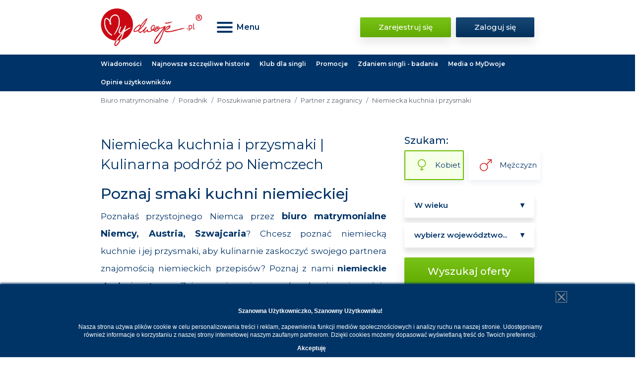

--- FILE ---
content_type: text/html; charset=utf-8
request_url: https://www.mydwoje.pl/poradnik/poszukiwanie-partnera/partner-z-zagranicy/niemiecka-kuchnia-przysmaki-przepisy
body_size: 19893
content:
<!DOCTYPE html>
<html lang="pl">

<head>
    <!-- Google Tag Manager -->
    <script>(function(w,d,s,l,i){w[l]=w[l]||[];w[l].push({'gtm.start':
                new Date().getTime(),event:'gtm.js'});var f=d.getElementsByTagName(s)[0],
            j=d.createElement(s),dl=l!='dataLayer'?'&l='+l:'';j.async=true;j.src=
            'https://www.googletagmanager.com/gtm.js?id='+i+dl;f.parentNode.insertBefore(j,f);
        })(window,document,'script','dataLayer','GTM-N8HH32P');</script>
    <!-- End Google Tag Manager -->
    <script id="Cookiebot" src="https://consent.cookiebot.com/uc.js" data-cbid="11027250-aca5-4de9-8e9b-65da3c593bf8" data-blockingmode="auto" type="text/javascript"></script>
    <meta charset="UTF-8">
    <meta name="viewport" content="width=device-width, initial-scale=1.0">

    <link rel="preconnect" href="https://fonts.gstatic.com">
    <link href="https://fonts.googleapis.com/css2?family=Montserrat:wght@400;500;600;700&display=swap&subset=latin,latin-ext"
          rel="stylesheet">
    <link rel="canonical" href="https://www.mydwoje.pl/poradnik/poszukiwanie-partnera/partner-z-zagranicy/niemiecka-kuchnia-przysmaki-przepisy" />

    <link rel="shortcut icon" href="https://www.mydwoje.pl/favicon.ico" type="image/x-icon"/>
    <link href="https://www.mydwoje.pl/apple-touch-icon.png" rel="apple-touch-icon"/>


    <title>Niemiecka kuchnia i przysmaki </title>
    

	<link href="/_static_1615563233/_css/compact.css" rel="stylesheet" type="text/css" />
	<link href="/_static_1581337946/_css/magnific-popup.css" rel="stylesheet" type="text/css" />
<!-- tresc start -->
    <!--    <link rel="preload" href="/theme/css/main.css" as="style" onload="this.rel='stylesheet'">-->
<!--    <noscript><link rel="stylesheet" href="/theme/css/main.css"></noscript>-->

    <link rel="stylesheet" href="/theme/css/main.css">
    <style>
        .page_wall {
            width: 101%;
        }

        .white-popup-block {
            position: relative;
            background: #FFF;
            padding: 20px 30px;
            max-width: 400px;
            margin: 40px auto;
            text-align: left;
        }

        .white-popup-block2 {
            position: relative;
            background: #FFF;
            padding: 20px 30px;
            max-width: 600px;
            margin: 40px auto;
            text-align: left;
        }

        .page_title h1 {
            margin: 0;
            padding: 0;
            font-size: 28px;
            font-weight: normal;
            color: #013366;
        }

        .page_title {
            padding: 0 0 20px 0;
        }

        .width-100 {
            width: 100%;
        }

        .profilz_info_text {
            font-size: 13px !important;
        }

        #div_page_content h3 {
            margin-top: 20px;
        }

    </style>


    <link rel="shortcut icon" href="https://www.mydwoje.pl/favicon.ico" type="image/x-icon"/>
    <link href="https://www.mydwoje.pl/apple-touch-icon.png" rel="apple-touch-icon"/>

    
<meta name="robots" content="index, follow" />
<meta name="description" content="Poznałaś w MyDwoje osobę niemieckiego pochodzenia? Przygotuj pyszne niemieckie dania i niemieckie przysmaki. Poznaj zwyczaje kulinarne w Niemczech" />
<meta name="keywords" content="zwyczaje kulinarne w Niemczech, potrawy niemieckie, przez żołądek do serca po niemiecku, niemieckie przysmaki, niemieckie dania, przeprowadzka do Niemiec, małżeństwa z obcokrajowcami, rozmówki o miłości po niemiecku" />
<meta property="og:type" content="website" /><meta property="og:title" content="Niemiecka kuchnia i przysmaki | Kulinarna podróż po Niemczech" /><meta property="og:image" content="https://www.mydwoje.pl/_img/_templates5/logo.png" /></head>
<body>
<!-- Google Tag Manager (noscript) -->
<noscript><iframe src="https://www.googletagmanager.com/ns.html?id=GTM-N8HH32P" height="0" width="0" style="display:none;visibility:hidden"></iframe></noscript>
<!-- End Google Tag Manager (noscript) -->
<div id="top-bar">
    <div class="top-nav">
        <div class="container">
            <div class="row align-items-center">
                <div class="col-5 col-sm-4 col-lg-3">
                    <div class="logo-container">
                        <a class="logo" href="/" style="display: block; min-height: 41px">
                            <img src="/theme/images/logo.png" alt="MyDwoje.pl">
                        </a>
                    </div>
                </div>

                <div class="col-7 col-sm-8 col-md-3 col-lg-3 col-xl-5">
                    <nav>
                        <div class="burger-container">
                            <button class="navbar-toggler menu" type="button">
                                <div id="menuBurger" class="menu-icon">
                                    <span></span>
                                    <span></span>
                                    <span></span>
                                </div>

                                <span class="menu-text">
                                            Menu
                                        </span>
                            </button>
                        </div>
                    </nav>
                </div>

                <div class="col-12 col-md-5 col-lg-6 col-xl-4">
                                            <div class="buttons-container mt-sm-0 mt-3">
                            <a href="#register" class="button button-green">Zarejestruj się</a>
                            <a href="/index/login.php" class="button button-blue">Zaloguj się</a>
                        </div>
                                    </div>
            </div>
        </div>
    </div>

    <div class="middle-nav">
        <div class="container">
            <div class="row">
                                                    <nav>
                        <a href="/Aktualnosci/News">
                            Wiadomości
                        </a>
                        <a href="/Aktualnosci/Najnowsze-szczesliwe">Najnowsze szczęśliwe historie</a>
                        <a href="/Aktualnosci/Klub-MyDwoje">Klub dla singli</a>
                        <a href="/Aktualnosci/Promocje">Promocje</a>
                        <a href="/Aktualnosci/Badania">Zdaniem singli - badania</a>
                        <a href="/Aktualnosci/Media">Media o MyDwoje</a>
                        <a href="/Aktualnosci/opinie-uzytkownikow-o-mydwoje-pl">Opinie użytkowników</a>
                    </nav>
                            </div>
        </div>
    </div>

    <div id="overlay"></div>
    <div id="mainNav">
        <div class="container">
            <ul>
                <li><a href="/">Strona główna</a></li>
                <li><a href="/Mapa-serwisu">Mapa serwisu</a></li>
                <li><a href="/uslugi">Usługi</a></li>
                <li><a href="/szczesliwe-historie">Szczęśliwe historie</a></li>
                <li><a href="/Aktualnosci">Aktualności dla singli</a></li>
                <li><a href="/poradnik">Poradnik</a></li>
                <li><a href="/Wydarzenia">Imprezy i wydarzenia dla singli</a></li>
                <li><a href="/uslugi/Kontakt">Kontakt</a></li>
            </ul>
        </div>
    </div>
</div>



<div id="breadcrumbs">
    <div class="container">
        <div class="row">
            <div class="col-12">
                <nav aria-label="breadcrumb">
                    <ol class="breadcrumb">
                                                                            <li class="breadcrumb-item"><a href="/">Biuro matrymonialne</a></li>
                                                                                                    <li class="breadcrumb-item"><a href="/poradnik">Poradnik</a></li>
                                                                                                    <li class="breadcrumb-item"><a href="/poradnik/poszukiwanie-partnera">Poszukiwanie partnera</a></li>
                                                                                                    <li class="breadcrumb-item"><a href="/poradnik/poszukiwanie-partnera/partner-z-zagranicy">Partner z zagranicy</a></li>
                                                                                                    <li class="breadcrumb-item active" aria-current="page">Niemiecka kuchnia i przysmaki</li>
                                                                    </ol>
                </nav>
            </div>
        </div>
    </div>
</div>


<section id="subpage-content" class="office-contact">
    <div class="title-box">
        <div class="container">
            <div class="row">
                <div class="col-lg-4 order-0 order-lg-1 pb-5">
                    <div id="search-box" class="pl-lg-3">
                        <form class="search-form" action="/my/index.php" method="get" novalidate>
                            <input type="hidden" name="p" value="67">
                            <input type="hidden" name="s_zdjecie" value="1" id="home_search_zdjecie" class="styled">

                            <div class="row">
                                <div class="col mb-2">
                                    Szukam:
                                </div>
                            </div>

                            <div class="row">
                                <div class="col check-container">
                                    <div class="form-check form-check-inline">
                                        <label>
                                            <input class="form-check-input" type="radio" name="s_plec" id="gen1"
                                                   value="m" checked="1" required>
                                            <span class="female">
                                                Kobiet
                                            </span>
                                        </label>
                                    </div>

                                    <div class="form-check form-check-inline">
                                        <label>
                                            <input class="form-check-input " type="radio" name="s_plec" id="gen2"
                                                   value="k" required>
                                            <span class="male">
                                                Mężczyzn

                                            </span>

                                        </label>
                                    </div>
                                </div>
                            </div>


                            <div class="row">
                                <div class="col">
                                    <div class="form-group">
                                        <select class="form-control select" name="s_wiek" id="age" required
                                                aria-label="Wybierz wiek">
                                            <option value="">W wieku</option>
                                            <option value="1">18-25</option>
                                            <option value="2">26-35</option>
                                            <option value="3">36-45</option>
                                            <option value="4">46-55</option>
                                            <option value="5">56-66</option>
                                            <option value="6">66+</option>
                                        </select>
                                        <div class="invalid-feedback">Wybierz wiek</div>
                                    </div>
                                </div>
                            </div>

                            <div class="row">
                                <div class="col">
                                    <div class="form-group">
                                        <select class="form-control select" name="s_woj" id="voivodeship" required
                                                aria-label="Wybierz województwo">
                                            <option VALUE="0">wybierz województwo...</option>
                                            <option VALUE="1">Dolnośląskie</option>
                                            <option VALUE="2">Kujawsko-pomorskie</option>
                                            <option VALUE="3">Lubelskie</option>
                                            <option VALUE="4">Lubuskie</option>
                                            <option VALUE="5">Łódzkie</option>
                                            <option VALUE="6">Małopolskie</option>
                                            <option VALUE="7">Mazowieckie</option>
                                            <option VALUE="8">Opolskie</option>
                                            <option VALUE="9">Podkarpackie</option>
                                            <option VALUE="10">Podlaskie</option>
                                            <option VALUE="11">Pomorskie</option>
                                            <option VALUE="12">Śląskie</option>
                                            <option VALUE="13">Świętokrzyskie</option>
                                            <option VALUE="14">Warmińsko-mazurskie</option>
                                            <option VALUE="15">Wielkopolskie</option>
                                            <option VALUE="16">Zachodniopomorskie</option>
                                            <option VALUE="17">Zagranica</option>
                                        </select>
                                        <div class="invalid-feedback">Wybierz województwo</div>
                                    </div>
                                </div>
                            </div>

                            <button class="button button-green submit w-100">Wyszukaj oferty</button>
                        </form>
                    </div>
                </div>
                <div class="col-lg-8 pb-5 order-1 order-lg-0">
                    <div class="page_title"><h1>Niemiecka kuchnia i przysmaki | Kulinarna podróż po Niemczech</h1></div>
                    <div><h3>Poznaj smaki kuchni niemieckiej<br></h3><p align="justify">Poznałaś przystojnego Niemca przez <b><a href="/Niemcy-Austria-Szwajcaria" class="link2" title="Biuro matrymonialne Niemcy, Austria, Szwajcaria">biuro matrymonialne Niemcy, Austria, Szwajcaria</a></b>? Chcesz
poznać niemiecką kuchnie i jej przysmaki, aby kulinarnie zaskoczyć
swojego partnera znajomością niemieckich przepisów? Poznaj z nami
<b>niemieckie dania</b> i <b>potrawy</b>. Zaimponuj swojemu wybrankowi
znajomością niemieckiej kuchni i ... zakradnij się do jego serca przez
... żołądek. Wbrew obiegowym opiniom potrawy niemieckie są różnorodne i
nie składają się wyłącznie z mięsa wieprzowego, kapusty i ziemniaków.
Nie każdemu posiłkowi towarzyszy także piwo. Podczas wytwornej kolacji przy świecach, możecie prowadzić <b><a href="/Rozmowki-o-milosci-po-niemiecku" class="link2" title="Rozmówki o miłości po niemiecku">rozmówki o miłości po niemiecku</a></b><span class="link2">.<br></span></p>

<h3 align="justify">Zwyczaje kulinarne Niemców<br></h3><p align="justify">Zwyczaje kulinarne w Niemczech i kuchnia niemiecka jako taka różnią
się od siebie w zależności od regionu. W zachodniej części kraju
widoczny jest wyraźny wpływ Szwajcarii i Francji. Jada się tam dużo
bogatych w witaminy warzyw, natomiast na południu preferowane są dość <b>
tłuste</b> <b>przysmaki</b>. Na północy kraju prym wiodą <b>dania z ryb</b> i innych
owoców morza z dodatkiem czosnku oraz ziela angielskiego. Dlatego <b><a href="/wyjazd-przeprowadzka-do-Niemiec" class="link2" title="Przeprowadzka do Niemiec">przeprowadzka do Niemiec</a></b> to z pewnością niebanalne doświadczenie także z punktu widzenia kuchni niemieckiej.</p>



<p align="justify">Weisswurst (<b>biała kiełbasa</b>) z dodatkiem musztardy
(koniecznie słodkiej) i <b>sprewaldzkie ogórki</b> to specjalności
Brandenburgii, natomiast Käsespatzle są typowym bawarskim daniem z
makaronu, cebuli i sera żółtego. W berlińskich barach powszechnym daniem
jest Eintopf, czyli bardzo pożywna i bogata w składniki <b>gęsta zupa</b>.
Można tam także wypróbować Rostbratwurst (kiełbasę z rusztu) i
Hackbraten (mięso mielone z dużą ilością czosnku). Niewątpliwie zwyczaje kulinarne w Niemczech są bardzo ciekawe i różnorodne.</p><p align="justify"><a title="Zagraniczne oferty matrymonialne panów" href="/zagraniczne-oferty-matrymonialne-panow"><img src="/_img/_pictures/15122.jpg" alt="Zagraniczne ofertz matrymonialne panów" title="Zagraniczne ofertz matrymonialne panów" border="0"></a></p><h3>Niemieckie potrawy regionalne<br></h3>
<p align="justify">Poniżej prezentujemy kilka przepisów na ciekawe <strong>niemieckie dania</strong>. <span lang="PL">Wachlarz kulinarnych możliwości jest naprawdę szeroki!
Wykorzystaj poniższe przepisy i rozkoszuj się niemiecką kuchnią wraz ze
swoim partnerem. Niewątpliwie dostrzeże on Twoje zaangażowanie i
starania oraz upewni w przekonaniu, iż Polki nie boją się eksperymentów i
chętnie uczą się nowych rzeczy. Do d</span>zieła! Przez żołądek do serca!<strong> <a href="/maz-z-Niemiec-malzenstwa-z-obcokrajowcami" class="link2" title="Małżeństwa z obcokrajowcami">Małżeństwa z obcokrajowcami</a></strong> potwierdzają tę staropolską maksymę.</p><p align="justify"><b>GOLONKA Z KAPUSTĄ</b></p><p><b>Składniki:</b></p>


<p>2 średnie marchewki<br>4 cebule<br>sól<br>4 listki laurowe<br>10 owoców jałowca<br>4 goździki, łyżka ziaren pieprzu<br>8 ziaren ziela angielskiego<br>6 golonek<br>3 opakowania (po ok 850 ml) kapusty kiszonej<br>40 g sklarowanego masła<br>łyżka kminku<br>0,25 l soku jabłkowego <br></p><p align="justify"><strong>Przygotowanie:</strong></p>


<p align="justify">Marchewki pokroić na kawałki, cebule na połówki.
Marchewki, cebule, łyżkę soli, 2 listki laurowe, owoce jałowca,
goździki, pieprz (ziarnisty) i kminek zagotować w dużym garnku w 5-6
litrach wody. Do wrzątku włożyć golonki i gotować 1,5 godziny pod
przykryciem. Wyciągnąć golonki, odmierzyć 500 ml wywaru. 2 cebule obrać i
pokroić w kostkę. Kiszoną kapustę rozłożyć w natłuszczonej brytfance.</p>


<p align="justify">Sklarowane masło rozgrzać na dużej patelni. Obsmażać
na nim golonki. Doprawić solą i pieprzem i wyłożyć na kapustę. Na
patelni, na której były obsmażane golonki obsmażyć cebulę, dodać 2
listki laurowe i kminek. Wlać 350 ml wywaru i sok jabłkowy. Całość wlać
do brytfanki z kapustą i golonkami. Wstawić do rozgrzanego do 200 st. C
piekarnika na 1,5 godziny. W czasie pieczenia golonki obracać i skrapiać
pozostałym wywarem. Przed podaniem doprawić kapustę solą i pieprzem.</p>


<p align="justify"><strong>Czas przygotowania:</strong> <strong>225 minut</strong></p>
<p align="justify">Źródło informacji: www.interia.pl</p><b>SAŁATKA ZE SZPECLAMI<br><br>Składniki:<br><br></b>500 g szpecli<br>500 g pieczarek<br>250 g zielonej cebulki<br>200 g wędzonego boczku<br>10 łyżek oleju, 1/8 l octu winnego (białego)<br>pieprz<br>sól<br>200 ml bulionu<br>400 g sera Ementaler<b><br><br>Przygotowanie:<br><br></b>Szpecle wrzucić do osolonego wrzątku i gotować zgodnie z przepisem na opakowaniu. Ugotowane szpecle odcedzić, przelać zimną wodą i zostawić do ostygnięcia. Pieczarki poprzekrawać na połówki lub pokroić w plasterki. Cebulkę pokroić. Boczek pokroić w drobną kostkę. 3 łyżki oleju rozgrzać na patelni, obsmażyć pieczarki, doprawić solą i pieprzem. Pieczarki i szpecle łożyć do miski. Na patelnię wlać 2 łyżki oleju i obsmażyć boczek, dodać cebulkę. Zalać bulionem i octem. Doprawić solą i pieprzem, dodać 5 łyżek oleju. Powstałym sosem polać kluski i pieczarki, wymieszać i odstawić na godzinę, aby przeszło. Ser pokroić w kostkę, dodać do sałatki. Doprawić solą, pieprzem i octem.<br><br><b>Czas przygotowania: 50 minut</b><br><span lang="PL"><br>Źródło i</span>nformacji: www.interia.pl<br><br><b>WIEJSKIE BUŁECZKI<br><br>Składniki:<br><br></b>główka sałaty rzymskiej<br>500 g pomidorów<br>2-3 średniej wielkości cebule<br>2-3 łyżki mąki<br>sól<br>200 g śmietany <br>5 łyżek oleju<br>125 g słodkiej musztardy<br>1 łyżka ostrej musztardy<br>750 g Fleischkäse <br>10 kajzerek <b><br><br>Przygotowanie:<br></b><br>Pomidory pokroić w plasterki. Cebulę obrać&nbsp; i pokroić w cienkie plasterki i opanierować je w mące. Śmietanę, słodką i ostrą musztardę zmieszać i doprawić solą. Fleischkäse pokroić na 5 grubych plastrów i przekroić je
na pół. 3 łyżki oleju rozgrzać na patelni i obsmażyć plastry, a
następnie zawinąć je w folię aluminiową i trzymać w cieple. 2 łyżki
oleju wylać na patelnię i obsmażyć plasterki cebuli na chrupko. Bułeczki
poprzekrawać. Spodnią część posmarować sosem śmietanowo-musztardowym.
Nakładać: sałatę, pomidory plastry pieczeni, ponownie sos
śmietanowo-musztardowy i plasterki cebuli. Przykryć drugą częścią
bułeczki i natychmiast podawać.<br><br>Czas przygotowania: 45 minut<br><span lang="PL"><br>Źródło</span> informacji: www.interia.pl<br><br><b>PIECZEŃ PO BAWARSKU Z PLACKAMI ZIEMNIACZANYMI</b><br><b><br>Składniki:</b><br><br>500 ml piwa jasnego<br>200 g mąki pszennej<br>liść laurowy<br>ziele angielskie<br>tymianek<br>czosnek<br>3 jajka<br>2 pory<br>2 cebule<br>3 marchewki<br>seler<br>natka pietruszki<br>smalec<br>1 kg schabu<br>1 kg ziemniaków<br>sól<span lang="PL"><br>pieprz<br><br><b>Przygotowanie:<br></b></span><span lang="PL"><br>Mięso oprószyć przyprawami obsmażyć
na smalcu. Następnie na tej samej patelni usmażyć pokrojone warzywa. Do
brytfanny natłuszczonej smalcem wrzucić warzywa, położyć pieczeń i
przysypać resztą warzyw. Dodać piwo i upiec w temp 180 stopni C około 40
min. </span>


<p style="WIDOWS: 2; ORPHANS: 2; MARGIN-BOTTOM: 12pt" align="justify"><span lang="PL">Zrobić placki ziemniaczane: <br>Ziemniaki, cebule i czosnek zetrzeć na tarce. Dodać mąkę i jajka, doprawić solą i pieprzem. Dodać zioła. Smażyć na smalcu.</span></p>
<p style="WIDOWS: 2; ORPHANS: 2; MARGIN-BOTTOM: 12pt" align="justify"><span lang="PL">Źródło: <a href="http://www.kuchniaplus.pl/">www.kuchniaplus.pl</a></span></p><b>NIEMIECKIE KIEŁBASKI Z JABŁKAMI Z CEBULĄ I KISZONĄ KAPUSTĄ<br><br>Składniki:<br></b><br>1-2 łyżki oleju roślinnego <br>12 niemieckich kiełbasek, różnych <br>1 duża biała cebula, pokrojona w cienkie plastry <br>2 czerwone jabłka, pokrojone w grube plastry <br>&#188; szklanki cydru <br>450 g kiszonej kapusty <br>3 kiszone ogórki, pokrojone wzdłuż w ćwiartki, do podania <br>1 świeży ogórek, obrany ze skórki i pokrojony wzdłuż w ósemki, do podania<span lang="PL"><br>zestaw musztard, do podania <br></span><br><b>Przygotowanie:<br><br></b><span lang="PL">Rozgrzać na średnim ogniu patelnię o
średnicy 30 cm i wlać 1 łyżkę oleju. Poprzekrawać kiełbaski wzdłuż na
pół. Smażyć, aż się zrumienią, po 3 minuty z każdej strony. Przełożyć na
talerz i przykryć, aby nie wystygły. Włożyć na patelnię cebulę, w razie
potrzeby dodając drugą łyżkę oleju, i smażyć 3 minuty. Dodać jabłka,
wymieszać i gotować, aż zmiękną, 6-7 minut. Wlać cydr i gotować 1
minutę. Dodać kiszoną kapustę i gotować, aż się zagrzeje, około 2 minut.
Wyjąć kapustę z jabłkami i cebulą na ciepły półmisek, na wierzchu
ułożyć kiełbaski. Podawać z ogórkami i musztardą. <br></span><br><span lang="PL">Źródło: <a href="http://www.kuchniaplus.pl/">www.kuchniaplus.pl</a><br></span><h3 align="justify">Kilka pomysłów na dania rybne, jarskie i półmięsne<br></h3><p><b>OPIEKANY ŚLEDŹ Z ZMIENNIAKAMI</b><br></p><p><b>Składniki:</b><br>1-2 łyżki oleju roślinnego<br>12 niemieckich kiełbasek, różnych <br>1 duża biała cebula, pokrojona w cienkie plastry <br>2 czerwone jabłka, np. gala albo braeburn, ze skórką, pokrojone w grube plastry <br>&#188; szklanki cydru <br>450 g kiszonej kapusty <br>3 kiszone ogórki, pokrojone wzdłuż w ćwiartki, do podania <br>1 świeży ogórek, obrany ze skórki i pokrojony wzdłuż w ósemki, do podania <br>zestaw musztard, do podania <br></p><p><b>Przygotowanie:</b><br></p><p>Rozgrzać na średnim ogniu patelnię o
średnicy 30 cm i wlać 1 łyżkę oleju. Poprzekrawać kiełbaski wzdłuż na
pół. Smażyć, aż się zrumienią, po 3 minuty z każdej strony. Przełożyć na
talerz i przykryć, aby nie wystygły. Włożyć na patelnię cebulę, w razie
potrzeby dodając drugą łyżkę oleju, i smażyć 3 minuty. Dodać jabłka,
wymieszać i gotować, aż zmiękną, 6-7 minut. Wlać cydr i gotować 1
minutę. Dodać kiszoną kapustę i gotować, aż się zagrzeje, około 2 minut.
Wyjąć kapustę z jabłkami i cebulą na ciepły półmisek, na wierzchu
ułożyć kiełbaski. Podawać z ogórkami i musztardą. <br></p><p>Opracowano na podstawie programu &#8222;Łatwe przepisy na wielki apetyt&#8221;</p><p><b>FLĄDRA Z BOCZKIEM PO NIEMIECKU</b><span lang="PL"><strong><br></strong></span></p><p><span lang="PL"><strong>Składniki:</strong><strong></strong></span><br></p><p>4 flądry<br>125 g tłustego boczku<br>sól<br>sok z jednej cytryny<br>plastry cytryny<br>pietruszka<br></p><p style="WIDOWS: 2; ORPHANS: 2; MARGIN-BOTTOM: 0pt">Porcja dla 4 osób<br></p><p align="justify"><b>Przygotowanie:</b><br></p><p align="justify">Fladry sprawić, umyć, naciąć z każdej strony ukośnie trzy razy, aż do szkieletu. Posolić, skropić obficie cytryną i odstawić na 30 minut. Boczek pokroić w drobną kostkę, zeszklić na patelni, wyłożyć nań ryby. Piec każdą stronę około 4 minut. Rybę obłożyć skwarkami, udekorować cytryną i pietruszką. Podawać. z ziemniakami z wody lub sałatką z ziemniaków.<b></b><span lang="PL"><br></span></p><p align="justify">Źródło: www.przepisy.net </p><h3 align="justify">Ciekawe pomysły na słodko<br></h3><p><b>STOLLEN</b><strong><br></strong></p><p><b>Składniki:<br></b></p><p>1/2 szklanki (113 g) mleka<br>1/2 szklanki (70 g) mąki pszennej<br>4 łyżeczki (12 g) suszonych drożdży<br></p><p><b>Owoce:</b><br></p><p>1 szklanka (170 g) rodzynek (można zastąpić żurawinami kandyzowanymi - użyłam mieszanki sułtanek i żurawin)<br>1 szklanka (170 g) kandyzowanych owoców (dałam skórkę pomarańczową i wiśnie)<br>1/2 szklanki (110 g) rumu (brandy, koniaku...)<br>1 łyżka (15 ml) naturalnego ekstraktu pomarańczowego lub cytrynowego<strong><br></strong></p><p><b>Ciasto:</b></p><p>2 1/4 szklanki (285 g) mąki pszennej1/2 <br>1 łyżka (14 g) cukru (dałam 4 łyżki - 56 g)<br>3/4 łyżeczki soli (dałam 1/2 łyżeczki)<br>1 łyżeczka startej skórki z cytryny<br>1 łyżeczka startej skórki z pomarańczy<br>1 łyżeczka cynamonu<br>1 duże jajko<br>5 łyżek (75 g) masła o temperaturze pokojowej<br>1/4 szklanki (56 g) wody lub mleka<br>1/2 szklanki (55 g) płatków migdałowych<br>50-70 g marcepana (pokrojonego w drobną kostkę lub startego na grubej tarce)<br>rozpuszczone masło (około 70 g - 1/3 kostki)<br>cukier puder do posypania</p><p align="justify"><strong>Przygotowanie:</strong></p>

<p style="WIDOWS: 2; ORPHANS: 2; MARGIN-BOTTOM: 0pt" align="justify">W ciepłym mleku rozpuścić drożdże i wymieszać z mąką. Przykryć folią spożywczą i odstawić na 1 godzinę. Rodzynki
i kandyzowane owoce wymieszać z alkoholem i ekstraktem pomarańczowym
(cytrynowym). Przykryć folią spożywczą i odstawić na 1 godzinę (można je
macerować do 24 w lodówce). W dużej misce wymieszać mąkę, cukier, sól,
cynamon i starte skórki z cytrusów. Dodać zaczyn, jajko, masło i wodę
(mleko). Wyrabiać ciasto mikserem (końcówki haki) przez 2-4 minuty do
uzyskania gładkiego ciasta. Ciasto w misce przykryć folią spożywczą i
odstawić na 10 minut. Dodać owoce wraz z alkoholem i połączyć je z
ciastem przy pomocy dłoni lub miksera na wolnych obrotach (około 4
minut). Przełożyć ciasto do czystej miski wysmarowanej olejem, przykryć
folią spożywczą i odstawić na 45 minut w ciepłe miejsce. Ciasto nie musi
podwajać swojej objętości. Ciasto rozwałkować na dobrze oprószonym mąką
blacie na prostokąt (20x12 cm). Wierzch posypać marcepanem i płatkami
migdałów. Ciasto złożyć wzdłuż na pół, a następnie ponownie na pół.
Można również złożyć ciasto klasycznie jak typowe Stollen. Ciasto
przełożyć na blachę wyłożoną papierem do pieczenia. Przykryć delikatnie
folią spożywczą i odstawić do wyrośnięcia w cieple na godzinę. Ciasto ma
zwiększyć swoją objętość 1-11/2 razy. Wstawić je do piekarnika
nagrzanego do 180 stopni C. Piec 20 minut, a następnie zmniejszyć
temperaturę piekarnika do 90 stopni. Piec 40-50 minut. Wierzch ciasta
powinien być jasnobrązowy. Ciasto przełożyć na kratkę i posmarować
roztopionym masłem i posypać obficie przez sitko cukrem pudrem.
Powtórzyć te czynności jeszcze 2-3 razy. Kroić po ostudzeniu.</p>



<p align="justify">Przepis Peter Reinhart z książki "The bread baker's apprentice"</p><p align="justify"><b>STRUCLA Z MARCEPANEM</b></p><p align="justify"><b>Składniki:</b><span style="COLOR: #251d12" lang="PL"><br><br></span>42 g świeżych drożdży,<br>50 g cukru,<br>100 ml mleka,<br>1 łyżka cukru waniliowego,<br>1 szczypta soli,<br>po szczypcie mielonego - cynamonu, kardamonu, imbiru, goździków i kolendry<br>2 jajka,<br>175 g masła,<br>100 g kandyzowanej skórki pomarańczowej,<br>100 g kandyzowanej skórki cytrynowej,<br>100 g blanszowanych migdałów,<br>200 g marcepanu</p><p align="justify">Dodatkowo:</p><p align="justify">75 masła, cukier puder<br></p><p style="WIDOWS: 2; ORPHANS: 2; MARGIN-BOTTOM: 0pt; mso-line-height-alt: 11.35pt" align="justify"><b>Sposób przygotowania:</b></p>


<p style="WIDOWS: 2; ORPHANS: 2; MARGIN-BOTTOM: 0pt; mso-line-height-alt: 11.35pt" align="justify">Rodzynki, porzeczki i wiśnie zalać rumem i moczyć kilka godzin (najlepiej całą noc). Mąkę
przesiać do miski i zrobić wgłębienie w środku. Wkruszyć drożdże, dodać
1 łyżkę cukru i ciepłe mleko. Zamieszać widelcem i odstawić na 15
minut. Dodać resztę cukru, cukier waniliowy, sól, przyprawy korzenne,
jajka i stopione, ciepłe masło. Wszystkie składniki wymieszać i
zagniatać do czasu, aż ciasto stanie się jednolite i lśniące. Dodać
posiekane skórki - pomarańczową i cytrynową, migdały i namoczone w rumie
owoce. Jeszcze raz zagnieść ciasto, uformować kulę, przykryć ściereczką
i zostawić w ciepłym miejscu do wyrośnięcia.<br><br>Wyrośnięte
ciasto rozwałkować na prostokąt (około 30 x 25 cm), na środku umieścić
uformowany w wałeczek długości ciasta marcepan i zawinąć wzdłuż
dłuższego boku prostokąta tak, aby krawędzie ciasta nie zachodziły na
siebie. Ułożyć na blasze i zostawić do ponownego wyrośnięcia.<br><br>Nagrzać
piekarnik do 250 stopni, włożyć ciasto, po czym zmniejszyć temperaturę
do około 160 stopni. Piec około 50 minut (do suchego patyczka). Stopić
75 g masła i posmarować nim kilka razy jeszcze ciepły Stollen. Posypać
grubo cukrem pudrem i zostawić do całkowitego ostygnięcia. Gotową
struclę szczelnie zawinąć i przechowywać w chłodnym miejscu do dwóch
tygodni.<span style="COLOR: #251d12" lang="PL"><br><br></span><span style="COLOR: #251d12" lang="PL">Źródło: </span><span style="COLOR: #251d12"><span lang="PL"><u><font color="#0066cc">www.przepisy.net</font></u></span></span></p><br><div align="center"><a href="https://www.facebook.com/groups/181990659218137/?hc_ref=ARRrZX0AaYJLnK9-9GfZK0eaOnO_sbqwVSzAArqn-jfu8CS2jd519CjopqZftNHA9IM" target="_blank"><img src="/_img/_pictures/16105.jpg" alt="Singielki w Niemczech" title="Singielki w Niemczech" width="600" height="405" border="0"></a></div><p style="WIDOWS: 2; ORPHANS: 2; MARGIN-BOTTOM: 0pt; mso-line-height-alt: 11.35pt" align="justify"><br></p><p style="WIDOWS: 2; ORPHANS: 2; MARGIN-BOTTOM: 0pt; mso-line-height-alt: 11.35pt" align="justify">Czytaj również:</p><span style="COLOR: #251d12" lang="PL"><div style="color: rgb(0, 0, 0);"><ul><li><a href="/Poradnik/Partner-z-zagranicy/Boze-Narodzenie-w-Niemczech" title="Boże Narodzenie w Niemczech " style="text-decoration-line: underline;">Boże Narodzenie w Niemczech</a><br><br></li></ul></div><p style="WIDOWS: 2; ORPHANS: 2; MARGIN-BOTTOM: 0pt; mso-line-height-alt: 11.35pt" align="justify"><br></p></span></div>                </div>
            </div>
        </div>

        <div class="row">
            <div class="col-12">
                                    <div><div><div>                            </div>
    </div>
</div>
<div class="container">
    <div class="row">
        <div class="col-12">
            <DIV class="div_pages_similar" ><div class="div_pages_similar_header">Podobne tematy:</b></div><div class="row"><div class="col-12 col-md-4"><div class="div_pages_similar_img"><a href="/poradnik/poszukiwanie-partnera/partner-z-zagranicy/Poradnik/Gdzie-szukac-partnera-z-zagranicy-obcokrajowca" title="Gdzie szukać partnera z zagranicy, Polaka lub obcokrajowca" ><img src="/_img/_pictures/_mini_lista/16571.png" border="0" alt="Gdzie szukać partnera z zagranicy, Polaka lub obcokrajowca" width="270" height="203"></a></div><div class="div_pages_similar_link"><a href="/poradnik/poszukiwanie-partnera/partner-z-zagranicy/Poradnik/Gdzie-szukac-partnera-z-zagranicy-obcokrajowca">Gdzie szukać partnera z zagranicy, Polaka lub obcokrajowca</a></div></div><div class="col-12 col-md-4"><div class="div_pages_similar_img"><a href="/poradnik/poszukiwanie-partnera/partner-z-zagranicy/Poradnik/Partner-z-zagranicy/Monachium-10-powodow-dla-ktorych-kocham-to-miasto" title="Dlaczego warto mieszkać w Niemczech (Monachium)" ><img src="/_img/_pictures/_mini_lista/15446.jpg" border="0" alt="Dlaczego warto mieszkać w Niemczech (Monachium)" width="270" height="169"></a></div><div class="div_pages_similar_link"><a href="/poradnik/poszukiwanie-partnera/partner-z-zagranicy/Poradnik/Partner-z-zagranicy/Monachium-10-powodow-dla-ktorych-kocham-to-miasto">Dlaczego warto mieszkać w Niemczech (Monachium)</a></div></div><div class="col-12 col-md-4"><div class="div_pages_similar_img"><a href="/poradnik/poszukiwanie-partnera/partner-z-zagranicy/Poradnik/Wielkanoc-w-Niemczech" title="Wielkanoc w Niemczech- tradycje i zwyczaje na Zajączka" ><img src="/_img/_pictures/_mini_lista/16206.png" border="0" alt="Wielkanoc w Niemczech- tradycje i zwyczaje na Zajączka" width="270" height="178"></a></div><div class="div_pages_similar_link"><a href="/poradnik/poszukiwanie-partnera/partner-z-zagranicy/Poradnik/Wielkanoc-w-Niemczech">Wielkanoc w Niemczech- tradycje i zwyczaje na Zajączka</a></div></div><div class="col-12 col-md-4"><div class="div_pages_similar_img"><a href="/poradnik/poszukiwanie-partnera/partner-z-zagranicy/Poradnik/Partner-z-zagranicy/Jak-szukac-pracy-za-granica" title="Jak szukać pracy za granicą, na zachodzie, w Niemczech" ><img src="/_img/_pictures/_mini_lista/15827.jpg" border="0" alt="Jak szukać pracy za granicą, na zachodzie, w Niemczech" width="270" height="189"></a></div><div class="div_pages_similar_link"><a href="/poradnik/poszukiwanie-partnera/partner-z-zagranicy/Poradnik/Partner-z-zagranicy/Jak-szukac-pracy-za-granica">Jak szukać pracy za granicą, na zachodzie, w Niemczech</a></div></div><div class="col-12 col-md-4"><div class="div_pages_similar_img"><a href="/poradnik/poszukiwanie-partnera/partner-z-zagranicy/wyjazd-przeprowadzka-do-Niemiec" title="Przeprowadzka do Niemiec - jak się przygotować? " ><img src="/_img/_pictures/_mini_lista/13244.jpg" border="0" alt="Przeprowadzka do Niemiec - jak się przygotować? " width="270" height="345"></a></div><div class="div_pages_similar_link"><a href="/poradnik/poszukiwanie-partnera/partner-z-zagranicy/wyjazd-przeprowadzka-do-Niemiec">Przeprowadzka do Niemiec - jak się przygotować? </a></div></div></div></DIV>        </div>
    </div>
</div>


                            </div>
        </div>
        <div class="container">

            <div class="row">
                <div class="col-12">
                    <div id="div_rate_wrapper"><div class="nav_rate">
			<div class="nav_rate_col rate_text">ocena:</div>
			<div id="div_page_rate" class="nav_rate_col rate_star"></div>
			<div class="nav_rate_col rate_text">
				<div itemscope itemtype="http://schema.org/Book">
					Dla wpisu: <span itemprop="name">Niemiecka kuchnia i przysmaki | Kulinarna podróż po Niemczech</span><div itemprop="aggregateRating" itemscope itemtype="http://schema.org/AggregateRating">
						[ <span itemprop="ratingValue" class="rate_text2">4.6</span> / 
						<span itemprop="bestRating">6</span> z 
						<span itemprop="ratingCount">8</span> wszystkich ocen ]
					</div>
				</div>
			</div>
		</div>
		<script>
document.addEventListener("DOMContentLoaded", function() {
			j('#div_page_rate').raty({
				number: 6,
				readOnly: false,
				score: 4.6,
				hints: ['zły', 'słaby', 'w porządku', 'dobry', 'bardzo dobry', 'świetny'],
				half: false,	
				cancel: false,
				starHalf: '/_img/_templates5/ik_g_pol.png',
				starOff: '/_img/_templates5/ik_g_sz.png',
				starOn: '/_img/_templates5/ik_g_pom.png',
				click: function(score, evt) {
					j('#div_rate_wrapper').load('/_inc/ocena_res.php?send_ajax=1&_id_page=2550&score='+ score);
				 }
			});
});

		</script></div><a name="komentarze">&nbsp;</a><div class="page_comment"><table width="100%">
			<tr>
				<td><div class="page_comment_header">Komentarze (1)</div></td>
				<td align=right>
					<table><tr><td align="center"><a href="/poradnik/poszukiwanie-partnera/partner-z-zagranicy/niemiecka-kuchnia-przysmaki-przepisy?add_=1#komentarze" class="page_comment_link"  title="Niemiecka kuchnia i przysmaki | Kulinarna podróż po Niemczech - dodaj komentarz"><BR><img src="/_img/_templates5/ico_komentarz.png" alt="Niemiecka kuchnia i przysmaki | Kulinarna podróż po Niemczech - dodaj komentarz"></a></td></tr></table>
				</td>
			</tr>
			</table><table cellspacing=0 cellpadding=3 border=0 width="100%"><tr>
					<td class="page_comment_text"><i>Ola; 2015-09-06 15:18:15</i>&nbsp;</td>
				</tr><tr><td style="padding:10px 5px" class="page_comment_text">Niemiecka kuchnia jest dość tłusta i ciężka. Posiłki są obfite, zakrapiane piwem. Mężczyznom może odpowiadać, ale Polce, która zwiąże się z Niemcem - niekoniecznie. Wiadomo, Panie liczą kalorie, a niemieckie potrawy są niestety kaloryczne. Warto więc i w tej kwestii się dogadać, aby nie było nieporozumień. Chociaż z drugiej strony każdy z pewnością znajdzie coś dla siebie, Niemcy bardzo szybko reagują na odkrycia w dziedzinie zdrowej żywności :)</td></tr></table><br></div>                </div>
            </div>
        </div>
    </div>
</section>
    <section id="register">
    <div class="container">
        <div class="row">
            <div class="col-12">
                <h2 class="text-center">Dołącz do nas</h2>
            </div>
        </div>

        <div class="row">
            <div class="col-md-12 col-lg-9 offset-lg-1 col-xl-8">
                <div class="form-container">
                    <form id="register-form" class="needs-validation" action="/register/index.php" method="post"
                          novalidate
                          oninput='password2.setCustomValidity(password2.value != password.value ? "Błędne powtórzone hasło" : "")'>
                        <input type="hidden" name="dodaj_" value="1" />
                        <div class="form-group row">
                            <div class="input-wrapper single">
                                <p class="highlight d-none d-md-block">* Pola obowiązkowe</p>
                            </div>
                        </div>

                        <div class="form-group row">
                            <label class="d-none d-md-block" for="email">E-mail: <span
                                    class="highlight">*</span></label>

                            <div class="input-wrapper">
                                <input type="email" name="email" class="form-control input" id="email"
                                       placeholder="E-mail" required>
                                <div class="invalid-feedback">Nieprawidłowy adres E-mail</div>
                            </div>
                        </div>

                        <div class="form-group row">
                            <label class="d-none d-md-block" for="password">Hasło: <span
                                    class="highlight">*</span></label>

                            <div class="input-wrapper">
                                <input type="password" name="password_" class="form-control input" id="password"
                                       placeholder="Hasło (min. 6 znaków)" minlength="6" required>
                                <div class="invalid-feedback">Hasło musi zawierać minimum 6 znaków</div>
                            </div>
                        </div>

                        <div class="form-group row">
                            <label class="d-none d-md-block" for="password2">Powtórz hasło: <span
                                    class="highlight">*</span></label>

                            <div class="input-wrapper">
                                <input type="password" name="password2_" class="form-control input" id="password2"
                                       placeholder="Powtórz hasło" required>
                                <div class="invalid-feedback">Hasło różni się od podanego wcześniej</div>
                            </div>
                        </div>

                        <div class="form-group row">
                            <label for="gender">Jestem: <span class="highlight">*</span></label>

                            <div class="input-wrapper">
                                <div class="custom-control custom-radio custom-control-inline">
                                    <input class="custom-control-input" type="radio" name="plec_" id="gender1"
                                           value="k" required>
                                    <label class="custom-control-label" for="gender1">Kobietą</label>
                                </div>

                                <div class="custom-control custom-radio custom-control-inline">
                                    <input class="custom-control-input" type="radio" name="plec_" id="gender2"
                                           value="m" required>
                                    <label class="custom-control-label" for="gender2">Mężczyzną</label>
                                </div>
                            </div>
                        </div>

                        <div class="form-group row">
                            <label for="password-repeat">Data urodzenia: <span class="highlight">*</span></label>

                            <div class="input-wrapper form-inline">
                                <select name="dzien_" class="form-control select" id="day" required>
                                    <option value="">Dzień</option>
                                    <option value="1">1</option>
                                    <option value="2">2</option>
                                    <option value="3">3</option>
                                    <option value="4">4</option>
                                    <option value="5">5</option>
                                    <option value="6">6</option>
                                    <option value="7">7</option>
                                    <option value="8">8</option>
                                    <option value="9">9</option>
                                    <option value="10">10</option>
                                    <option value="11">11</option>
                                    <option value="12">12</option>
                                    <option value="13">13</option>
                                    <option value="14">14</option>
                                    <option value="15">15</option>
                                    <option value="16">16</option>
                                    <option value="17">17</option>
                                    <option value="18">18</option>
                                    <option value="19">19</option>
                                    <option value="20">20</option>
                                    <option value="21">21</option>
                                    <option value="22">22</option>
                                    <option value="23">23</option>
                                    <option value="24">24</option>
                                    <option value="25">25</option>
                                    <option value="26">26</option>
                                    <option value="27">27</option>
                                    <option value="28">28</option>
                                    <option value="29">29</option>
                                    <option value="30">30</option>
                                    <option value="31">31</option>
                                </select>

                                <select name="miesiac_" class="form-control select" id="month" required>
                                    <option value="">Miesiąc</option>
                                    <option value="1">1</option>
                                    <option value="2">2</option>
                                    <option value="3">3</option>
                                    <option value="4">4</option>
                                    <option value="5">5</option>
                                    <option value="6">6</option>
                                    <option value="7">7</option>
                                    <option value="8">8</option>
                                    <option value="9">9</option>
                                    <option value="10">10</option>
                                    <option value="11">11</option>
                                    <option value="12">12</option>
                                </select>

                                <select name="rok_" class="form-control select" id="year" required>
                                    <option value="0">-</option>
                                                                            <option value="1936">1936</option>
                                                                            <option value="1937">1937</option>
                                                                            <option value="1938">1938</option>
                                                                            <option value="1939">1939</option>
                                                                            <option value="1940">1940</option>
                                                                            <option value="1941">1941</option>
                                                                            <option value="1942">1942</option>
                                                                            <option value="1943">1943</option>
                                                                            <option value="1944">1944</option>
                                                                            <option value="1945">1945</option>
                                                                            <option value="1946">1946</option>
                                                                            <option value="1947">1947</option>
                                                                            <option value="1948">1948</option>
                                                                            <option value="1949">1949</option>
                                                                            <option value="1950">1950</option>
                                                                            <option value="1951">1951</option>
                                                                            <option value="1952">1952</option>
                                                                            <option value="1953">1953</option>
                                                                            <option value="1954">1954</option>
                                                                            <option value="1955">1955</option>
                                                                            <option value="1956">1956</option>
                                                                            <option value="1957">1957</option>
                                                                            <option value="1958">1958</option>
                                                                            <option value="1959">1959</option>
                                                                            <option value="1960">1960</option>
                                                                            <option value="1961">1961</option>
                                                                            <option value="1962">1962</option>
                                                                            <option value="1963">1963</option>
                                                                            <option value="1964">1964</option>
                                                                            <option value="1965">1965</option>
                                                                            <option value="1966">1966</option>
                                                                            <option value="1967">1967</option>
                                                                            <option value="1968">1968</option>
                                                                            <option value="1969">1969</option>
                                                                            <option value="1970">1970</option>
                                                                            <option value="1971">1971</option>
                                                                            <option value="1972">1972</option>
                                                                            <option value="1973">1973</option>
                                                                            <option value="1974">1974</option>
                                                                            <option value="1975">1975</option>
                                                                            <option value="1976">1976</option>
                                                                            <option value="1977">1977</option>
                                                                            <option value="1978">1978</option>
                                                                            <option value="1979">1979</option>
                                                                            <option value="1980">1980</option>
                                                                            <option value="1981">1981</option>
                                                                            <option value="1982">1982</option>
                                                                            <option value="1983">1983</option>
                                                                            <option value="1984">1984</option>
                                                                            <option value="1985">1985</option>
                                                                            <option value="1986">1986</option>
                                                                            <option value="1987">1987</option>
                                                                            <option value="1988">1988</option>
                                                                            <option value="1989">1989</option>
                                                                            <option value="1990">1990</option>
                                                                            <option value="1991">1991</option>
                                                                            <option value="1992">1992</option>
                                                                            <option value="1993">1993</option>
                                                                            <option value="1994">1994</option>
                                                                            <option value="1995">1995</option>
                                                                            <option value="1996">1996</option>
                                                                            <option value="1997">1997</option>
                                                                            <option value="1998">1998</option>
                                                                            <option value="1999">1999</option>
                                                                            <option value="2000">2000</option>
                                                                            <option value="2001">2001</option>
                                                                            <option value="2002">2002</option>
                                                                            <option value="2003">2003</option>
                                                                            <option value="2004">2004</option>
                                                                            <option value="2005">2005</option>
                                                                            <option value="2006">2006</option>
                                                                            <option value="2007">2007</option>
                                                                            <option value="2008">2008</option>
                                                                    </select>

                                <div class="invalid-feedback">Podaj datę urodzenia</div>
                            </div>
                        </div>

                        <div class="form-group row">
                            <label for="where">Skąd znasz mydwoje.pl:</label>

                            <div class="input-wrapper">
                                <select name="skad_" class="form-control select" id="where">
                                    <option value="">Skąd znasz MyDwoje?</option>
                                                                            <option value="3">Google wyszukiwarka</option>
                                                                            <option value="147">Radio</option>
                                                                            <option value="8">Internet - forum</option>
                                                                            <option value="42">Internet - portal informacyjny</option>
                                                                            <option value="46">Internet - portal ogłoszeniowy</option>
                                                                            <option value="111">Strefasingla.pl</option>
                                                                            <option value="28">Zwierciadlo.pl</option>
                                                                            <option value="146">Echokatolickie.pl</option>
                                                                            <option value="52">Facebook</option>
                                                                            <option value="53">You Tube</option>
                                                                            <option value="101">Komputer Świat ranking</option>
                                                                            <option value="10">Usłyszałem od znajomego</option>
                                                                            <option value="16">Prasa (papierowe magazyny, prasa codzienna)</option>
                                                                            <option value="11">Inne</option>
                                                                    </select>
                            </div>
                        </div>

                        <div class="form-group row">
                            <div class="input-wrapper single">
                                <div class="custom-control custom-checkbox">
                                    <input type="checkbox" class="custom-control-input" name="akceptuje"
                                           id="agreement1" required value="1">
                                    <label class="custom-control-label" for="agreement1"><span
                                            class="highlight">*</span> Oświadczam, iż zapoznałem się z Regulaminem
                                        świadczenia usług oraz Polityką prywatności i je akceptuję.</label>
                                </div>
                            </div>
                        </div>

                        <div class="form-group row">
                            <div class="input-wrapper single">
                                <div class="custom-control custom-checkbox">
                                    <input type="checkbox" class="custom-control-input" name="zgoda2"
                                           id="agreement2" value="1">
                                    <label class="custom-control-label" for="agreement2"><span
                                            class="highlight">*</span> Zgoda na przesyłanie informacji handlowych
                                        drogą elektroniczną (powiadomienia dzienne i natychmiastowe). Zgodę można
                                        wycofać w każdej chwili.</label>
                                </div>
                            </div>
                        </div>

                        <div class="form-group row">
                            <div class="input-wrapper single">
                                <div class="custom-control custom-checkbox">
                                    <input type="checkbox" class="custom-control-input" name="s_partnerzy"
                                           id="agreement3" value="1">
                                    <label class="custom-control-label" for="agreement3">Wyrażam zgodę na Newsletter z
                                        ofertami matrymonialnymi i wydarzeniami dla singli.</label>
                                </div>
                            </div>
                        </div>

                        <div class="form-group row">
                            <div class="input-wrapper single">
                                <button type="submit" class="button button-green">Zarejestruj się</button>
                            </div>
                        </div>

                        <div class="form-group row">
                            <div class="input-wrapper single justify-content-center">
                                <p class="dim">lub zarejestruj się przez facebooka</p>
                            </div>
                        </div>

                        <div class="form-group row">
                            <div class="input-wrapper single">
                                <a href="/facebook.php" class="button button-fb">Zarejestruj się przez Facebook</a>
                            </div>
                        </div>

                        <div class="form-group row">
                            <div class="input-wrapper single">
                                <p class="clause">Klauzula Informacyjna My Dwoje: 1. Administratorem danych osobowych
                                    (ADO), czyli
                                    podmiotem decydującym w jaki sposób będą przetwarzane<span class="dots">...</span>

                                    <span id="register-more" class="collapse">
                                            Twoje dane osobowe jest: Fire Media Interactive Ltd,
                                            Kemp House, 152-160 City Road, EC1V 2NX Londyn, Wielka Brytania. 2. ADO wyznaczył Inspektora Danych Osobowych, z którym kontakt jest możliwy pod adresem e-mail <a href="/cdn-cgi/l/email-protection" class="__cf_email__" data-cfemail="2d4442496d4054495a424748035d41">[email&#160;protected]</a>, 3. Twoje
                                            dane osobowe są gromadzone i przetwarzane w następujących celach: - realizacji zawartej z Tobą umowy, w tym umożliwienia nam świadczenia usług drogą elektroniczną, - realizowania usług
                                            oferowanych przez serwis na podstawie wyrażonej przez ciebie zgody, - w celach podatkowych, rachunkowych i ewentualnych roszczeń i. in.– na podstawie obowiązujących i nałożonych na ADO
                                            przepisów prawa oraz do ochrony żywotnych interesów osoby, której danej dotyczą lub innej osoby fizycznej, -celach marketingowych w tym prowadzenie marketingu bezpośredniego, prowadzenia
                                            badań i analiz serwisu, między innymi pod kątem jego funkcjonalności, poprawy działania czy też oszacowania głównych zainteresowań i potrzeb użytkowników - na podstawie prawnie uzasadnionego
                                            interesu ADO, 4. Twoje dane są przekazywane do zaufanych podmiotów współpracujących z serwisem w ściśle określonych celach. 5. Dane osobowe będą przechowywane przez czas obowiązywania zawartej
                                            umowy, a po tym czasie przez okres wymagany obowiązkami nałożonymi na ADO przepisami prawa, tj. obsługi po usługowej, dochodzenia ew. roszczeń w związku z wykonywaniem umowy, w celu wykonania
                                            obowiązków wynikających z przepisów prawa, w tym w szczególności podatkowych i rachunkowych oraz w celach prawnie uzasadnionego interesu ADO maksymalnie przez okres 30 lat. 5. Osoba, której
                                            dane są przetwarzane w granicach określonych w RODO ma prawo do żądania od administratora dostępu do swoich danych osobowych, sprostowania, usunięcia lub ograniczenia przetwarzania lub
                                            wniesienia sprzeciwu wobec przetwarzania danych, a także przenoszenia danych oraz wniesienia skargi do Prezesa Urzędu Ochrony Danych Osobowych, ul. Stawki 2, 00-193 Warszawa, a w przypadku
                                            wyrażenia dobrowolnej zgody na przetwarzanie danych osobowych – prawo do cofnięcia tej zgody w dowolnym momencie, co nie wpływa na zgodność z prawem przetwarzania, którego dokonano na podstawie
                                            zgody przed jej cofnięciem, 6. Dane będą wykorzystywane do automatycznego podejmowania decyzji w celu przygotowania wyboru ofert matrymonialnych dopasowanych do kandydata, 7. Dodatkowe informacje
                                            dotyczące przetwarzania danych osobowych znajdziesz w Polityce prywatności Serwisu.
                                        </span>

                                    <a role="button" data-toggle="collapse" href="#register-more" aria-expanded="false"
                                       aria-controls="register-more" class="show-clause read-more highlight" href="#">Rozwiń</a>
                                </p>
                            </div>
                        </div>
                    </form>
                </div>
            </div>
        </div>
    </div>
</section>
<section id="contact-us">
    <div class="container">
        <div class="row">
            <div class="col-md-6 col-lg-5 col-xl-4">
                <div class="card contact-card">
                    <div class="card-body">
                        <h3>Napisz do nas</h3>

                        <a href="/cdn-cgi/l/email-protection#88eae1fdfae7c8e5f1ecffe7e2eda6f8e4" class="email"><span class="__cf_email__" data-cfemail="61030814130e210c1805160e0b044f110d">[email&#160;protected]</span></a>

                        <p>Konsultacje telefoniczne są dostępne w <strong><u>abonamentach&nbsp;+</u></strong></p>

                        <a href="/Pomoc-FAQ" class="button button-blue">Pomoc</a>
                    </div>
                </div>
            </div>
        </div>
    </div>
</section>

    <section id="faces-of">
        <div class="container">
            <div class="row">
                <div class="col-12">
                    <h2 class="text-center">Kobiece twarze MyDwoje</h2>
                </div>
            </div>


            <div class="faces-container">
                <div class="row">
                    <div class="faces-carousel col-lg-10">
                        <div class="carousel row">
                                                            <div class="col-lg-2">
                                    <div class="person">
                                                                                <a href="javascript:void(0)" data-mfp-src="/_ajax/oferta_login.php?p=1&id_partner_=1285809&dir_=zdjecie&encoding=utf-8" rel="nofollow" title="Pracownik naukowy, Warszawa, 65 lat, KF968ABD" class="frame1_link open-popup-link">
                                            <img src="/_static_1766054363/_cacheimg/_home2/845245_8c486270e86469da710bef8a7f4214f4.jpg" alt="Pracownik naukowy, Warszawa, 65 lat, KF968ABD" />
                                            <p class="id">KF968ABD</p>
                                        </a>
                                        
                                        <p class="description">Pracownik naukowy 65 lat                                            , Warszawa</p>
                                    </div>
                                </div>
                                                            <div class="col-lg-2">
                                    <div class="person">
                                                                                <a href="javascript:void(0)" data-mfp-src="/_ajax/oferta_login.php?p=1&id_partner_=1230307&dir_=zdjecie&encoding=utf-8" rel="nofollow" title="Magister Obronności Państwa, Czeremcha, 36 lat, K1D73A19" class="frame1_link open-popup-link">
                                            <img src="/_static_1765813955/_cacheimg/_home2/845298_f270caad40009c8ce08fa1451fd5ad0c.jpg" alt="Magister Obronności Państwa, Czeremcha, 36 lat, K1D73A19" />
                                            <p class="id">K1D73A19</p>
                                        </a>
                                        
                                        <p class="description">Magister Obronności Państwa 36 lat                                            , Czeremcha</p>
                                    </div>
                                </div>
                                                            <div class="col-lg-2">
                                    <div class="person">
                                                                                <a href="javascript:void(0)" data-mfp-src="/_ajax/oferta_login.php?p=1&id_partner_=1312582&dir_=zdjecie&encoding=utf-8" rel="nofollow" title="Pedagog, Toruń, 66 lat, K1632B13" class="frame1_link open-popup-link">
                                            <img src="/_static_1758199745/_cacheimg/_home2/845610_f488363baee8ed9e92607fbd8ef678e2.jpg" alt="Pedagog, Toruń, 66 lat, K1632B13" />
                                            <p class="id">K1632B13</p>
                                        </a>
                                        
                                        <p class="description">Pedagog 66 lat                                            , Toruń</p>
                                    </div>
                                </div>
                                                            <div class="col-lg-2">
                                    <div class="person">
                                                                                <a href="javascript:void(0)" data-mfp-src="/_ajax/oferta_login.php?p=1&id_partner_=1329577&dir_=zdjecie&encoding=utf-8" rel="nofollow" title="sprzedawca kosmetyków, Praha, 39 lat, KA3B117B" class="frame1_link open-popup-link">
                                            <img src="/_static_1768386141/_cacheimg/_home2/846732_c595e049d998c0eeb90da618907d0035.jpg" alt="sprzedawca kosmetyków, Praha, 39 lat, KA3B117B" />
                                            <p class="id">KA3B117B</p>
                                        </a>
                                        
                                        <p class="description">sprzedawca kosmetyków 39 lat                                            , Praha</p>
                                    </div>
                                </div>
                                                    </div>

                        <div class="carousel-navigation">
                            <div class="carousel-dots"></div>
                        </div>
                    </div>

                    <div class="col-12 col-lg-2">
                        <div class="register">
                            <p class="d-none d-md-block">Zarejestruj się&nbsp;<strong>za&nbsp;darmo</strong> i&nbsp;przeglądaj
                                dalej</p>
                            <a href="/register/index.php" class="button button-green">Zarejestruj się</a>
                        </div>
                    </div>
                </div>
            </div>

            <div class="age-buttons">
                <div class="row">
                    <div class="col-12">
                        <h4 class="text-center">Ogłoszenia matrymonialne - Kobiety:</h4>
                    </div>
                    <div class="col-6 col-md-4 col-lg-2"><a href="/Ogloszenia-matrymonialne-kobiet-18-25-lat"
                                                            title="Ogłoszenia matrymonialne kobiet 18 - 25 lat"
                                                            class="button age-button">18-25</a></div>
                    <div class="col-6 col-md-4 col-lg-2"><a href="/Ogloszenia-matrymonialne-kobiet-26-35-lat"
                                                            title="Ogłoszenia matrymonialne kobiet 26 - 35 lat"
                                                            class="button age-button">26-35</a></div>
                    <div class="col-6 col-md-4 col-lg-2"><a href="/Ogloszenia-matrymonialne-kobiet-36-45-lat"
                                                            title="Ogłoszenia matrymonialne kobiet 36 - 45 lat"
                                                            class="button age-button">36-45</a></div>
                    <div class="col-6 col-md-4 col-lg-2"><a href="/Ogloszenia-matrymonialne-kobiet-46-55-lat"
                                                            title="Ogłoszenia matrymonialne kobiet 46 - 55 lat"
                                                            class="button age-button">46-55</a></div>
                    <div class="col-6 col-md-4 col-lg-2"><a href="/Ogloszenia-matrymonialne-kobiet-56-65-lat"
                                                            title="Ogłoszenia matrymonialne kobiet 56 - 66 lat"
                                                            class="button age-button">56-66</a></div>
                    <div class="col-6 col-md-4 col-lg-2"><a href="/Ogloszenia-matrymonialne-kobiet-66"
                                                            title="Ogłoszenia matrymonialne kobiet 66+ lat"
                                                            class="button age-button">66+</a></div>
                </div>
            </div>

                        

            <div class="age-buttons">
                <div class="row">
                    <div class="col-12">
                        <h4 class="text-center">Ogłoszenia matrymonialne - Mężczyźni:</h4>
                    </div>

                    <div class="col-6 col-md-4 col-lg-2"><a href="/Ogloszenia-matrymonialne-mezczyzn-18-25-lat"
                                                            title="Ogłoszenia matrymonialne mężczyzn 18 - 25 lat"
                                                            class="button age-button">18-25</a></div>
                    <div class="col-6 col-md-4 col-lg-2"><a href="/Ogloszenia-matrymonialne-mezczyzn-26-35-lat"
                                                            title="Ogłoszenia matrymonialne mężczyzn 26 - 35 lat"
                                                            class="button age-button">26-35</a></div>
                    <div class="col-6 col-md-4 col-lg-2"><a href="/Ogloszenia-matrymonialne-mezczyzn-36-45-lat"
                                                            title="Ogłoszenia matrymonialne mężczyzn 36 - 45 lat"
                                                            class="button age-button">36-45</a></div>
                    <div class="col-6 col-md-4 col-lg-2"><a href="/Ogloszenia-matrymonialne-mezczyzn-46-55-lat"
                                                            title="Ogłoszenia matrymonialne mężczyzn 46 - 55 lat"
                                                            class="button age-button">46-55</a></div>
                    <div class="col-6 col-md-4 col-lg-2"><a href="/Ogloszenia-matrymonialne-mezczyzn-56-65-lat"
                                                            title="Ogłoszenia matrymonialne mężczyzn 56 - 66 lat"
                                                            class="button age-button">56-66</a></div>
                    <div class="col-6 col-md-4 col-lg-2"><a href="/Ogloszenia-matrymonialne-mezczyzn-66"
                                                            title="Ogłoszenia matrymonialne mężczyzn 66+ lat"
                                                            class="button age-button">66+</a></div>
                </div>
            </div>
        </div>
    </section>

<section id="step-by-step">
    <div class="container">
        <div class="row">
            <div class="col-12 text-white text-center">
                <h2>MyDwoje - krok po kroku</h2>
            </div>
        </div>

        <div class="row steps">
            <div class="col wrapper">
                <div class="step">
                    1. Zarejestruj się i wypełnij profil
                </div>
            </div>

            <div class="col wrapper">
                <div class="step">
                    2. Wypełnij test partnerski
                </div>
            </div>

            <div class="col wrapper">
                <div class="step">
                    3. Obejrzyj propozycje partnerów
                </div>
            </div>

            <div class="col wrapper">
                <div class="step">
                    4. Napisz wiadomość
                </div>
            </div>

            <div class="col wrapper">
                <div class="step">
                    5. Zakochaj się!
                </div>
            </div>
        </div>

        <div class="row">
            <div class="col text-center">
                <a href="/register/index.php" class="button button-green">Zarejestruj się</a>
            </div>
        </div>
    </div>
</section>

<footer> <!-- dla podstron klasa footer-sub -->
    <div class="container">
        <div class="row">
            <div class="col-12">
                <a href="/"><img src="/theme/images/logo-small.png" alt="MyDwoje logo"></a>
            </div>
        </div>

        <div class="footer-content">
            <div class="row">
                <div class="col-lg-8">

                    <ul class="footer-menu">
                        <li><a href="/Pomoc-FAQ">Pomoc</a></li>
                        <li><a href="/Regulamin">Regulamin</a></li>
                        <li><a href="/polityka-prywatnosci-mydwoje-pl">Polityka prywatności</a></li>
                        <li><a href="/Nasze-uslugi-i-cennik">Usługi i cennik</a></li>
                        <li><a href="/uslugi/Kontakt/Biuro-prasowe">Biuro prasowe</a></li>
                        <li><a href="/Partnerzy/Partnerzy-Serwisu-MyDwoje">Partnerzy</a></li>
                        <li><a href="/reklama-w-MyDwoje">Reklama</a></li>
                        <li><a href="/rss">RSS</a></li>
                    </ul>

                </div>

                <div class="col-lg-4">
                    <span class="copyright">2007 - 2026 © MyDwoje ® ; Wszystkie prawa zastrzeżone</span>
                </div>
            </div>
        </div>

        <div class="row">
            <div class="social-media col-12">
                <a title="Profil biura matrymonialnego MyDwoje.pl na facebooku" href="https://www.facebook.com/mydwoje/" target="_blank" rel="noreferrer"><img src="/theme/images/svg/social-fb.svg" alt="Profil biura matrymonialnego MyDwoje.pl na facebooku"></a>
                <a title="Profil biura matrymonialnego MyDwoje.pl na instagramie" href="https://www.instagram.com/mydwojepl/" target="_blank" rel="noreferrer"><img src="/theme/images/svg/social-insta.svg" alt="Profil biura matrymonialnego MyDwoje.pl na instagramie"></a>
                <a title="Profil biura matrymonialnego MyDwoje.pl na pinterest" href="https://pl.pinterest.com/MyDwojePL/" target="_blank" rel="noreferrer"><img src="/theme/images/svg/social-pinterest.svg" alt="Profil biura matrymonialnego MyDwoje.pl na pinterest"></a>
                <a title="Profil biura matrymonialnego MyDwoje.pl na youtube" href="https://www.youtube.com/channel/UCi6I8UNTH0zcTqL_idLqQPQ" target="_blank" rel="noreferrer"><img src="/theme/images/svg/social-yt.svg" alt="Profil biura matrymonialnego MyDwoje.pl na youtube"></a>
            </div>
        </div>
    </div>
</footer>
<script data-cfasync="false" src="/cdn-cgi/scripts/5c5dd728/cloudflare-static/email-decode.min.js"></script><script src="/theme/node_modules/jquery/dist/jquery.min.js"></script>

<script src="https://code.jquery.com/ui/1.12.1/jquery-ui.min.js"
        integrity="sha256-VazP97ZCwtekAsvgPBSUwPFKdrwD3unUfSGVYrahUqU=" crossorigin="anonymous"></script>

<script type="text/javascript" src="//cdn.jsdelivr.net/npm/slick-carousel@1.8.1/slick/slick.min.js"></script>
<script src="/theme/node_modules/bootstrap/dist/js/bootstrap.bundle.min.js"></script>

<script src="/theme/js/scripts.js"></script>

<div id="div_accept_cookies" class="accept_cookies">
					<table cellpadding="3" cellspacing="1" border="0" class="accept_cookies_info">
					<tr>
					<td valign="top" align="center"><span class='more-txt' style="max-height: 100px; overflow-y: scroll; display: block"><p><br></p><p><b>Szanowna Użytkowniczko, Szanowny Użytkowniku!</b></p>

<p>Nasza strona używa plików cookie w celu
personalizowania treści i reklam, zapewnienia funkcji mediów
społecznościowych i analizy ruchu na naszej stronie. Udostępniamy
również informacje o korzystaniu z naszej strony internetowej naszym
zaufanym partnerom. Dzięki cookies możemy dopasować wyświetlaną treść do Twoich preferencji.</p><p>
Zaakceptuj wszystkie stosowane przez nas pliki cookie lub dokonaj własnych ustawień i zmieniając zakres swojej zgody w <b><a href="/ustawienia-plikow-cookie"  ="" title="ustawienia zaawansowane cookies" rel="noindex,nofollow" target="_blank">ustawienia zaawansowane</a></b>. Czytaj więcej o ciasteczkach w <b><a href="/polityka-prywatnosci-mydwoje-pl" title="Polityka prywatności">Polityce prywatności.</a></b>&nbsp; Jeżeli korzystasz ze strony, wyrażasz zgodę na
stosowanie przez nas plików cookie. <br></p><p><br></p></span>	&nbsp; <button id="btn_accept_cookies_yes" class="accept_cookies_yes btn btn-default" href="javascript:void(0)" onclick="accept_cookies_yes()">Akceptuję</button>				

					</td>
					<td width="3%" align="right" valign="top">
						<a id="btn_accept_cookies_close" class="accept_cookies_close" href="javascript:void(0)" onclick="accept_cookies_close()" >
							<img src="/_static_1493039942/_img/_templates/zamknij_szary.png" alt="zamknij" border="0" />
						</a>
					</td>
					</tr>
					</table>
			</div><script type="text/javascript" language="JavaScript">
			function createCookie(name,value,days) {
				if (days) {
					var date = new Date();
					date.setTime(date.getTime()+(days*24*60*60*1000));
					var expires = '; expires="'+date.toGMTString();
				}
				else var expires = '';
				document.cookie = name+'='+value+expires+'; path=/';
			}

			function accept_cookies_yes() {
				createCookie('accept_cookies','1',365);
				createCookie('cookies_analytics','1',365);
				createCookie('cookies_facebook','1',365);
				createCookie('cookies_popup','1',365);
				var obj = document.getElementById('div_accept_cookies');
				obj.style.display = 'none';
			}
			function accept_cookies_close() {
				var obj = document.getElementById('div_accept_cookies');
				obj.style.display = 'none';
			}
			function accept_cookies_show() {
				var obj = document.getElementById('div_accept_cookies');
				obj.style.display = 'block';
			}
			function accept_cookies_save_opt(name,value) {
				createCookie(name,value,365);
			}
			function accept_cookies_toggle_options() {
				var obj = document.getElementById('div_accept_cookies_options');
				if(obj.style.display == 'block') {
					obj.style.display = 'none';
				} else {
					obj.style.display = 'block';
				}
			}
		</script><script>
    jQuery(document).ready(function() {
        return;
        var showWords = 10;
        var ellipsestext = "...";
        var moretext = "(więcej)";
        var lesstext = "(zwiń)";
        var content = jQuery('.more-txt').text().split(".").join(". ").replace(/\s\s+/g, ' ');
        var fullContent = jQuery('.more-txt').html();
        jQuery('.more-txt').each(function() {
            var splitted = content.split(' ');
            if(splitted.length > showWords) {

                var splitted = content.split(' ');
                var c = splitted.slice(0,showWords-1).join(' ');
                var h = splitted.slice(showWords, splitted.length).join(' ');

                var strippedHtml = c + '<span class="moreellipses">' + ellipsestext+ '</span>';

                jQuery(this).html(strippedHtml);
            } else {
                jQuery(".morelink").hide();
            }

        });

        jQuery(".morelink").click(function(){
            if(jQuery(this).hasClass("less")) {
                var splitted = content.split(' ');
                var c = splitted.slice(0,showWords-1).join(' ');
                var h = splitted.slice(showWords, splitted.length).join(' ');

                var strippedHtml = c + '<span class="moreellipses">' + ellipsestext+ ' </span>';

                jQuery('.more-txt').html(strippedHtml);
                jQuery(this).removeClass("less");
                jQuery(this).html(moretext);
            } else {
                jQuery(".more-txt").html(fullContent);
                jQuery(this).addClass("less");
                jQuery(this).html(lesstext);
            }
            return false;
        });
    });
</script><!-- Global site tag (gtag.js) - Google Ads: 1058605554 -->
<script async src="https://www.googletagmanager.com/gtag/js?id=AW-1058605554"></script>
<script>
    window.dataLayer = window.dataLayer || [];

    function gtag() {
        dataLayer.push(arguments);
    }

    gtag('js', new Date());
    gtag('config', 'UA-3337179-1', {'anonymize_ip': true});
    gtag('config', 'AW-1058605554');
</script>
<!-- Google Tag Manager -->
<script>(function(w,d,s,l,i){w[l]=w[l]||[];w[l].push({'gtm.start':
new Date().getTime(),event:'gtm.js'});var f=d.getElementsByTagName(s)[0],
j=d.createElement(s),dl=l!='dataLayer'?'&l='+l:'';j.async=true;j.src=
'https://www.googletagmanager.com/gtm.js?id='+i+dl;f.parentNode.insertBefore(j,f);
})(window,document,'script','dataLayer','GTM-N8HH32P');</script>
<!-- End Google Tag Manager -->
<script id="Cookiebot" src="https://consent.cookiebot.com/uc.js" data-cbid="11027250-aca5-4de9-8e9b-65da3c593bf8" data-blockingmode="auto" type="text/javascript"></script>
<!-- Google Tag Manager (noscript) -->
<noscript><iframe src="https://www.googletagmanager.com/ns.html?id=GTM-N8HH32P"
height="0" width="0" style="display:none;visibility:hidden"></iframe></noscript>
<!-- End Google Tag Manager (noscript) -->


	<script type='text/javascript' src='/_static_1581337947/_js/jquery-1.11.1.min.js'  ></script>
	<script type='text/javascript' src='/_static_1581337947/_js/jquery-migrate-1.2.1.min.js'  ></script>
	<script type='text/javascript' src='/_static_1581337947/_js/bootstrap.min.js'   ></script>
	<script type='text/javascript' src='/_static_1581337947/_js/swiper.jquery.min.js'   ></script>
	<script type='text/javascript' src='/_static_1581337947/_js/masonry.pkgd.min.js'  ></script>
	<script type='text/javascript' src='/_static_1581337947/_js/jquery.raty.js'    ></script>
	<script type="text/javascript" src="/_static_1581337947/_js/jquery.magnific-popup.min.js"    ></script>
	<script type="text/javascript" src="/_static_1740947339/_js/main-jq.js"   ></script>
<script>(function(){function c(){var b=a.contentDocument||a.contentWindow.document;if(b){var d=b.createElement('script');d.innerHTML="window.__CF$cv$params={r:'9beda6a71e4937a1',t:'MTc2ODU2NjkwOA=='};var a=document.createElement('script');a.src='/cdn-cgi/challenge-platform/scripts/jsd/main.js';document.getElementsByTagName('head')[0].appendChild(a);";b.getElementsByTagName('head')[0].appendChild(d)}}if(document.body){var a=document.createElement('iframe');a.height=1;a.width=1;a.style.position='absolute';a.style.top=0;a.style.left=0;a.style.border='none';a.style.visibility='hidden';document.body.appendChild(a);if('loading'!==document.readyState)c();else if(window.addEventListener)document.addEventListener('DOMContentLoaded',c);else{var e=document.onreadystatechange||function(){};document.onreadystatechange=function(b){e(b);'loading'!==document.readyState&&(document.onreadystatechange=e,c())}}}})();</script><script defer src="https://static.cloudflareinsights.com/beacon.min.js/vcd15cbe7772f49c399c6a5babf22c1241717689176015" integrity="sha512-ZpsOmlRQV6y907TI0dKBHq9Md29nnaEIPlkf84rnaERnq6zvWvPUqr2ft8M1aS28oN72PdrCzSjY4U6VaAw1EQ==" data-cf-beacon='{"version":"2024.11.0","token":"cecbd8ced15041e4abfefa328f287ec1","r":1,"server_timing":{"name":{"cfCacheStatus":true,"cfEdge":true,"cfExtPri":true,"cfL4":true,"cfOrigin":true,"cfSpeedBrain":true},"location_startswith":null}}' crossorigin="anonymous"></script>
</body>

</html>


--- FILE ---
content_type: image/svg+xml
request_url: https://www.mydwoje.pl/theme/images/svg/social-yt.svg
body_size: 79
content:
<svg width="25" height="24" viewBox="0 0 25 24" fill="none" xmlns="http://www.w3.org/2000/svg">
<path fill-rule="evenodd" clip-rule="evenodd" d="M10.8381 10.0425L14.2334 11.9888L10.8381 13.9352V10.0425ZM20.5388 3.53797C18.3937 1.37732 15.44 0.0400391 12.1684 0.0400391C8.89852 0.0400391 5.94468 1.37732 3.79971 3.53797C1.66048 5.70354 0.335938 8.69253 0.335938 11.9888C0.335938 18.5878 5.63284 23.9369 12.1684 23.9369C15.44 23.9369 18.3937 22.5997 20.5388 20.4397C22.6779 18.2741 24.0025 15.2844 24.0025 11.9888C24.0025 8.69253 22.6779 5.70354 20.5388 3.53797ZM18.3865 15.166C18.2378 15.7314 17.7977 16.1762 17.2367 16.3334C16.2297 16.6034 12.1684 16.6034 12.1684 16.6034C12.1684 16.6034 8.10864 16.6034 7.09448 16.3334C6.53486 16.1762 6.10066 15.7314 5.95053 15.166C5.67803 14.1368 5.67803 11.9888 5.67803 11.9888C5.67803 11.9888 5.67803 9.84157 5.95053 8.81166C6.10066 8.24699 6.53486 7.80075 7.09448 7.6499C8.10864 7.37357 12.1684 7.37357 12.1684 7.37357C12.1684 7.37357 16.2297 7.37357 17.2367 7.6499C17.7977 7.80075 18.2378 8.24699 18.3865 8.81166C18.6603 9.84157 18.6603 11.9888 18.6603 11.9888C18.6603 11.9888 18.6603 14.1368 18.3865 15.166Z" fill="#003368"/>
</svg>


--- FILE ---
content_type: image/svg+xml
request_url: https://www.mydwoje.pl/theme/images/svg/social-fb.svg
body_size: 89
content:
<svg width="24" height="24" viewBox="0 0 24 24" fill="none" xmlns="http://www.w3.org/2000/svg">
<path fill-rule="evenodd" clip-rule="evenodd" d="M20.2756 3.54682C18.1233 1.38334 15.1579 0.0439453 11.8763 0.0439453C8.59313 0.0439453 5.62923 1.38334 3.47692 3.54682C1.32899 5.71665 0 8.70418 0 12.0132C0 18.6228 5.31738 23.9817 11.8763 23.9817C15.1579 23.9817 18.1233 22.6416 20.2756 20.4782C22.4222 18.309 23.7511 15.3208 23.7511 12.0132C23.7511 8.70418 22.4222 5.71665 20.2756 3.54682ZM15.19 7.3084C15.19 7.3084 14.0737 7.3084 13.6235 7.3084C13.0741 7.3084 12.9561 7.54105 12.9561 8.11273C12.9561 8.59069 12.9561 9.5029 12.9561 9.5029H15.19L14.9772 11.9498H12.9561V19.2452H10.0664V11.9808H8.56259V9.5029H10.0664C10.0664 9.5029 10.0664 9.15042 10.0664 7.56008C10.0664 5.72934 11.0399 4.77413 13.1863 4.77413C13.5433 4.77413 15.19 4.77413 15.19 4.77413V7.3084Z" fill="#003368"/>
</svg>


--- FILE ---
content_type: application/x-javascript
request_url: https://consentcdn.cookiebot.com/consentconfig/11027250-aca5-4de9-8e9b-65da3c593bf8/mydwoje.pl/configuration.js
body_size: 159
content:
CookieConsent.configuration.tags.push({id:65572413,type:"script",tagID:"",innerHash:"",outerHash:"",tagHash:"4518183633915",url:"",resolvedUrl:"",cat:[3,4]});CookieConsent.configuration.tags.push({id:65572414,type:"script",tagID:"",innerHash:"",outerHash:"",tagHash:"10259287532336",url:"https://www.googletagmanager.com/gtag/js?id=AW-1058605554",resolvedUrl:"https://www.googletagmanager.com/gtag/js?id=AW-1058605554",cat:[4]});CookieConsent.configuration.tags.push({id:65572418,type:"script",tagID:"",innerHash:"",outerHash:"",tagHash:"10675934439188",url:"",resolvedUrl:"",cat:[3]});CookieConsent.configuration.tags.push({id:65572419,type:"iframe",tagID:"",innerHash:"",outerHash:"",tagHash:"1537768296509",url:"https://www.youtube.com/embed/ROkiXL_93fg",resolvedUrl:"https://www.youtube.com/embed/ROkiXL_93fg",cat:[4]});CookieConsent.configuration.tags.push({id:65572420,type:"iframe",tagID:"",innerHash:"",outerHash:"",tagHash:"16353570446223",url:"https://www.youtube.com/embed/A09b_C5dXb0",resolvedUrl:"https://www.youtube.com/embed/A09b_C5dXb0",cat:[4]});CookieConsent.configuration.tags.push({id:65572421,type:"iframe",tagID:"",innerHash:"",outerHash:"",tagHash:"188393797951",url:"https://www.youtube.com/embed/f8BnEfegWG8",resolvedUrl:"https://www.youtube.com/embed/f8BnEfegWG8",cat:[4]});

--- FILE ---
content_type: image/svg+xml
request_url: https://www.mydwoje.pl/theme/images/svg/carousel-dot.svg
body_size: -128
content:
<svg width="7" height="7" viewBox="0 0 7 7" fill="none" xmlns="http://www.w3.org/2000/svg">
<path fill-rule="evenodd" clip-rule="evenodd" d="M3.46876 0.000179052C5.38451 0.000179052 6.93747 1.56728 6.93747 3.50023C6.93747 5.43319 5.38451 7.00028 3.46876 7.00028C1.55302 7.00028 -5.50151e-05 5.43319 -5.50151e-05 3.50023C-5.50151e-05 1.56728 1.55302 0.000179052 3.46876 0.000179052Z" fill="#003368"/>
</svg>


--- FILE ---
content_type: image/svg+xml
request_url: https://www.mydwoje.pl/theme/images/svg/step5.svg
body_size: 53
content:
<svg width="48" height="42" viewBox="0 0 48 42" fill="none" xmlns="http://www.w3.org/2000/svg">
<path d="M24.0017 40.6882L4.82575 20.6882C3.14042 19.0042 2.02807 16.8323 1.64647 14.4806C1.26487 12.1289 1.63338 9.71669 2.69975 7.58618V7.58618C3.50386 5.97842 4.67848 4.58473 6.12684 3.51995C7.5752 2.45517 9.25583 1.74977 11.0303 1.46188C12.8047 1.17399 14.6221 1.31184 16.3328 1.86407C18.0436 2.41631 19.5986 3.36712 20.8697 4.63818L24.0017 7.76818L27.1337 4.63818C28.4049 3.36712 29.9599 2.41631 31.6707 1.86407C33.3814 1.31184 35.1988 1.17399 36.9732 1.46188C38.7477 1.74977 40.4283 2.45517 41.8767 3.51995C43.325 4.58473 44.4996 5.97842 45.3037 7.58618C46.3687 9.71586 46.7366 12.1266 46.3554 14.477C45.9742 16.8274 44.8632 18.9982 43.1797 20.6822L24.0017 40.6882Z" stroke="white" stroke-width="2" stroke-linecap="round" stroke-linejoin="round"/>
</svg>
